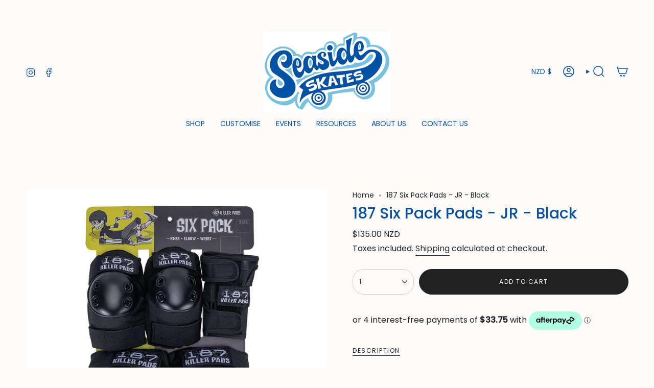

--- FILE ---
content_type: text/html; charset=utf-8
request_url: https://seasideskates.co.nz/products/187-junior-six-pack-complete-pad-set?section_id=api-product-grid-item
body_size: 311
content:
<div id="shopify-section-api-product-grid-item" class="shopify-section">

<div data-api-content>
<grid-item
    class="grid-item product-item  product-item--centered product-item--outer-text product-item--has-quickbuy "
    id="product-item--api-product-grid-item-7015104544961"
    data-grid-item
    data-url="/products/187-junior-six-pack-complete-pad-set"
    data-swap-id="true"
    
  >
    <div class="product-item__image double__image" data-product-image>
      <a
        class="product-link"
        href="/products/187-junior-six-pack-complete-pad-set"
        aria-label="187 Six Pack Pads - JR - Black"
        data-product-link="/products/187-junior-six-pack-complete-pad-set"
      ><div class="product-item__bg" data-product-image-default><figure class="image-wrapper image-wrapper--cover lazy-image lazy-image--backfill is-loading" style="--aspect-ratio: 0.9090909090909091;" data-aos="img-in"
  data-aos-delay="||itemAnimationDelay||"
  data-aos-duration="800"
  data-aos-anchor="||itemAnimationAnchor||"
  data-aos-easing="ease-out-quart"><img src="//seasideskates.co.nz/cdn/shop/products/187_6_POK_Black_1024x1024_272ca9e2-0707-4723-82cc-532e78777aa8.jpg?crop=center&amp;height=1100&amp;v=1637459707&amp;width=1000" alt="" width="1000" height="1100" loading="eager" srcset="//seasideskates.co.nz/cdn/shop/products/187_6_POK_Black_1024x1024_272ca9e2-0707-4723-82cc-532e78777aa8.jpg?v=1637459707&amp;width=136 136w, //seasideskates.co.nz/cdn/shop/products/187_6_POK_Black_1024x1024_272ca9e2-0707-4723-82cc-532e78777aa8.jpg?v=1637459707&amp;width=160 160w, //seasideskates.co.nz/cdn/shop/products/187_6_POK_Black_1024x1024_272ca9e2-0707-4723-82cc-532e78777aa8.jpg?v=1637459707&amp;width=180 180w, //seasideskates.co.nz/cdn/shop/products/187_6_POK_Black_1024x1024_272ca9e2-0707-4723-82cc-532e78777aa8.jpg?v=1637459707&amp;width=220 220w, //seasideskates.co.nz/cdn/shop/products/187_6_POK_Black_1024x1024_272ca9e2-0707-4723-82cc-532e78777aa8.jpg?v=1637459707&amp;width=254 254w, //seasideskates.co.nz/cdn/shop/products/187_6_POK_Black_1024x1024_272ca9e2-0707-4723-82cc-532e78777aa8.jpg?v=1637459707&amp;width=284 284w, //seasideskates.co.nz/cdn/shop/products/187_6_POK_Black_1024x1024_272ca9e2-0707-4723-82cc-532e78777aa8.jpg?v=1637459707&amp;width=292 292w, //seasideskates.co.nz/cdn/shop/products/187_6_POK_Black_1024x1024_272ca9e2-0707-4723-82cc-532e78777aa8.jpg?v=1637459707&amp;width=320 320w, //seasideskates.co.nz/cdn/shop/products/187_6_POK_Black_1024x1024_272ca9e2-0707-4723-82cc-532e78777aa8.jpg?v=1637459707&amp;width=480 480w, //seasideskates.co.nz/cdn/shop/products/187_6_POK_Black_1024x1024_272ca9e2-0707-4723-82cc-532e78777aa8.jpg?v=1637459707&amp;width=528 528w, //seasideskates.co.nz/cdn/shop/products/187_6_POK_Black_1024x1024_272ca9e2-0707-4723-82cc-532e78777aa8.jpg?v=1637459707&amp;width=640 640w, //seasideskates.co.nz/cdn/shop/products/187_6_POK_Black_1024x1024_272ca9e2-0707-4723-82cc-532e78777aa8.jpg?v=1637459707&amp;width=720 720w, //seasideskates.co.nz/cdn/shop/products/187_6_POK_Black_1024x1024_272ca9e2-0707-4723-82cc-532e78777aa8.jpg?v=1637459707&amp;width=960 960w" sizes="500px" fetchpriority="high" class=" fit-cover is-loading ">
</figure>

&nbsp;</div><hover-images class="product-item__bg__under">
              <div class="product-item__bg__slider" data-hover-slider><div
                    class="product-item__bg__slide"
                    
                    data-hover-slide-touch
                  ><figure class="image-wrapper image-wrapper--cover lazy-image lazy-image--backfill is-loading" style="--aspect-ratio: 0.9090909090909091;"><img src="//seasideskates.co.nz/cdn/shop/products/187_6_POK_Black_1024x1024_272ca9e2-0707-4723-82cc-532e78777aa8.jpg?crop=center&amp;height=1100&amp;v=1637459707&amp;width=1000" alt="" width="1000" height="1100" loading="lazy" srcset="//seasideskates.co.nz/cdn/shop/products/187_6_POK_Black_1024x1024_272ca9e2-0707-4723-82cc-532e78777aa8.jpg?v=1637459707&amp;width=136 136w, //seasideskates.co.nz/cdn/shop/products/187_6_POK_Black_1024x1024_272ca9e2-0707-4723-82cc-532e78777aa8.jpg?v=1637459707&amp;width=160 160w, //seasideskates.co.nz/cdn/shop/products/187_6_POK_Black_1024x1024_272ca9e2-0707-4723-82cc-532e78777aa8.jpg?v=1637459707&amp;width=180 180w, //seasideskates.co.nz/cdn/shop/products/187_6_POK_Black_1024x1024_272ca9e2-0707-4723-82cc-532e78777aa8.jpg?v=1637459707&amp;width=220 220w, //seasideskates.co.nz/cdn/shop/products/187_6_POK_Black_1024x1024_272ca9e2-0707-4723-82cc-532e78777aa8.jpg?v=1637459707&amp;width=254 254w, //seasideskates.co.nz/cdn/shop/products/187_6_POK_Black_1024x1024_272ca9e2-0707-4723-82cc-532e78777aa8.jpg?v=1637459707&amp;width=284 284w, //seasideskates.co.nz/cdn/shop/products/187_6_POK_Black_1024x1024_272ca9e2-0707-4723-82cc-532e78777aa8.jpg?v=1637459707&amp;width=292 292w, //seasideskates.co.nz/cdn/shop/products/187_6_POK_Black_1024x1024_272ca9e2-0707-4723-82cc-532e78777aa8.jpg?v=1637459707&amp;width=320 320w, //seasideskates.co.nz/cdn/shop/products/187_6_POK_Black_1024x1024_272ca9e2-0707-4723-82cc-532e78777aa8.jpg?v=1637459707&amp;width=480 480w, //seasideskates.co.nz/cdn/shop/products/187_6_POK_Black_1024x1024_272ca9e2-0707-4723-82cc-532e78777aa8.jpg?v=1637459707&amp;width=528 528w, //seasideskates.co.nz/cdn/shop/products/187_6_POK_Black_1024x1024_272ca9e2-0707-4723-82cc-532e78777aa8.jpg?v=1637459707&amp;width=640 640w, //seasideskates.co.nz/cdn/shop/products/187_6_POK_Black_1024x1024_272ca9e2-0707-4723-82cc-532e78777aa8.jpg?v=1637459707&amp;width=720 720w, //seasideskates.co.nz/cdn/shop/products/187_6_POK_Black_1024x1024_272ca9e2-0707-4723-82cc-532e78777aa8.jpg?v=1637459707&amp;width=960 960w" sizes="500px" fetchpriority="high" class=" fit-cover is-loading ">
</figure>
</div><div
                    class="product-item__bg__slide"
                    
                      data-hover-slide
                    
                    data-hover-slide-touch
                  ><figure class="image-wrapper image-wrapper--cover lazy-image lazy-image--backfill is-loading" style="--aspect-ratio: 0.9090909090909091;"><img src="//seasideskates.co.nz/cdn/shop/products/5D6L2849-1000x1000_1024x1024_ed2cace8-bfa1-4ab8-b123-da63ee9019ff.jpg?crop=center&amp;height=1100&amp;v=1637459707&amp;width=1000" alt="" width="1000" height="1100" loading="lazy" srcset="//seasideskates.co.nz/cdn/shop/products/5D6L2849-1000x1000_1024x1024_ed2cace8-bfa1-4ab8-b123-da63ee9019ff.jpg?v=1637459707&amp;width=136 136w, //seasideskates.co.nz/cdn/shop/products/5D6L2849-1000x1000_1024x1024_ed2cace8-bfa1-4ab8-b123-da63ee9019ff.jpg?v=1637459707&amp;width=160 160w, //seasideskates.co.nz/cdn/shop/products/5D6L2849-1000x1000_1024x1024_ed2cace8-bfa1-4ab8-b123-da63ee9019ff.jpg?v=1637459707&amp;width=180 180w, //seasideskates.co.nz/cdn/shop/products/5D6L2849-1000x1000_1024x1024_ed2cace8-bfa1-4ab8-b123-da63ee9019ff.jpg?v=1637459707&amp;width=220 220w, //seasideskates.co.nz/cdn/shop/products/5D6L2849-1000x1000_1024x1024_ed2cace8-bfa1-4ab8-b123-da63ee9019ff.jpg?v=1637459707&amp;width=254 254w, //seasideskates.co.nz/cdn/shop/products/5D6L2849-1000x1000_1024x1024_ed2cace8-bfa1-4ab8-b123-da63ee9019ff.jpg?v=1637459707&amp;width=284 284w, //seasideskates.co.nz/cdn/shop/products/5D6L2849-1000x1000_1024x1024_ed2cace8-bfa1-4ab8-b123-da63ee9019ff.jpg?v=1637459707&amp;width=292 292w, //seasideskates.co.nz/cdn/shop/products/5D6L2849-1000x1000_1024x1024_ed2cace8-bfa1-4ab8-b123-da63ee9019ff.jpg?v=1637459707&amp;width=320 320w, //seasideskates.co.nz/cdn/shop/products/5D6L2849-1000x1000_1024x1024_ed2cace8-bfa1-4ab8-b123-da63ee9019ff.jpg?v=1637459707&amp;width=480 480w, //seasideskates.co.nz/cdn/shop/products/5D6L2849-1000x1000_1024x1024_ed2cace8-bfa1-4ab8-b123-da63ee9019ff.jpg?v=1637459707&amp;width=528 528w, //seasideskates.co.nz/cdn/shop/products/5D6L2849-1000x1000_1024x1024_ed2cace8-bfa1-4ab8-b123-da63ee9019ff.jpg?v=1637459707&amp;width=640 640w, //seasideskates.co.nz/cdn/shop/products/5D6L2849-1000x1000_1024x1024_ed2cace8-bfa1-4ab8-b123-da63ee9019ff.jpg?v=1637459707&amp;width=720 720w, //seasideskates.co.nz/cdn/shop/products/5D6L2849-1000x1000_1024x1024_ed2cace8-bfa1-4ab8-b123-da63ee9019ff.jpg?v=1637459707&amp;width=960 960w" sizes="500px" fetchpriority="high" class=" fit-cover is-loading ">
</figure>
</div></div>
            </hover-images></a>

      <div class="badge-box-container align--top-left body-medium"></div>
<quick-add-product>
  <div class="quick-add__holder desktop" data-quick-add-holder="7015104544961"><form method="post" action="/cart/add" id="ProductForm--api-product-grid-item-7015104544961" accept-charset="UTF-8" class="shopify-product-form" enctype="multipart/form-data"><input type="hidden" name="form_type" value="product" /><input type="hidden" name="utf8" value="✓" /><input type="hidden" name="id" value="41029797904577"><input type="hidden" name="product-id" value="7015104544961" /><input type="hidden" name="section-id" value="api-product-grid-item" /></form><button
      class="quick-add__button btn btn--solid btn--small"
      
        type="submit"
        name="add"
        form="ProductForm--api-product-grid-item-7015104544961"
        aria-label="Add to cart"
        data-add-to-cart
      
    ><span class="btn__text">Add to cart
</span>
      <span class="btn__added">&nbsp;</span>
      <span class="btn__loader">
        <svg height="18" width="18" class="svg-loader">
          <circle r="7" cx="9" cy="9" />
          <circle stroke-dasharray="87.96459430051421 87.96459430051421" r="7" cx="9" cy="9" />
        </svg>
      </span>
      <span class="btn__error" data-message-error>&nbsp;</span>
    </button></div>
</quick-add-product>

    </div>

    <div
      class="product-information"
      style="--swatch-size: var(--swatch-size-filters);"
      data-product-information
    >
      <div class="product-item__info body-medium">
        <a class="product-link" href="/products/187-junior-six-pack-complete-pad-set" data-product-link="/products/187-junior-six-pack-complete-pad-set">
          <p class="product-item__title">187 Six Pack Pads - JR - Black</p>

          <div class="product-item__price__holder"><div class="product-item__price" data-product-price>
<span class="price">
  
    <span class="new-price">
      
$135.00 NZD
</span>
    
  
</span>

</div>
          </div>
        </a>

<quick-add-product>
  <div class="quick-add__holder mobile" data-quick-add-holder="7015104544961"><form method="post" action="/cart/add" id="ProductForm--api-product-grid-item-7015104544961" accept-charset="UTF-8" class="shopify-product-form" enctype="multipart/form-data"><input type="hidden" name="form_type" value="product" /><input type="hidden" name="utf8" value="✓" /><input type="hidden" name="id" value="41029797904577"><input type="hidden" name="product-id" value="7015104544961" /><input type="hidden" name="section-id" value="api-product-grid-item" /></form><button
      class="quick-add__button btn btn--outline btn--small"
      
        type="submit"
        name="add"
        form="ProductForm--api-product-grid-item-7015104544961"
        aria-label="Add to cart"
        data-add-to-cart
      
    ><span class="btn__text">Add to cart
</span>
      <span class="btn__added">&nbsp;</span>
      <span class="btn__loader">
        <svg height="18" width="18" class="svg-loader">
          <circle r="7" cx="9" cy="9" />
          <circle stroke-dasharray="87.96459430051421 87.96459430051421" r="7" cx="9" cy="9" />
        </svg>
      </span>
      <span class="btn__error" data-message-error>&nbsp;</span>
    </button></div>
</quick-add-product>
</div>
    </div>
  </grid-item></div></div>